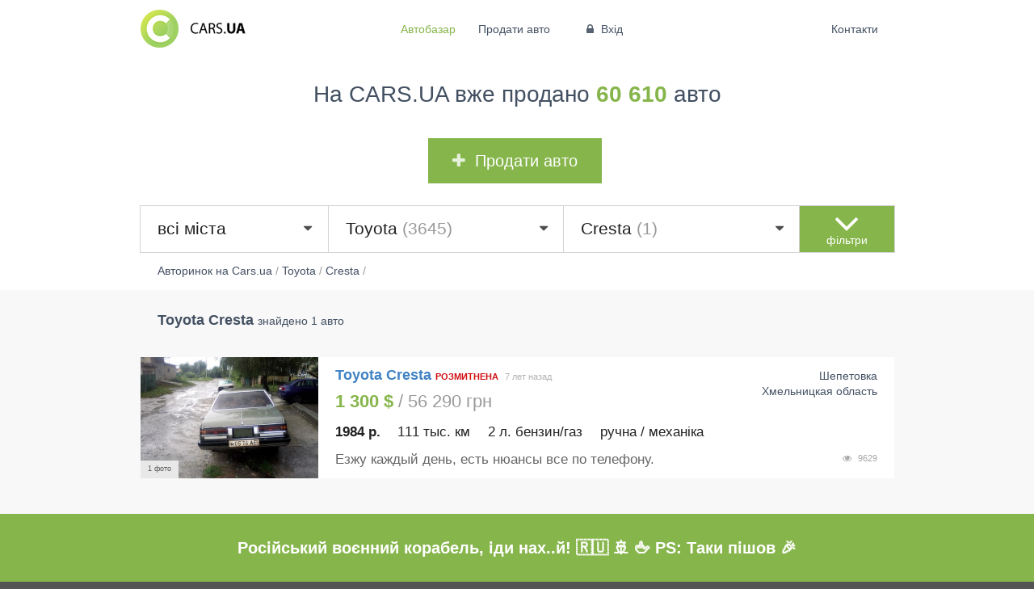

--- FILE ---
content_type: text/html; charset=UTF-8
request_url: https://cars.ua/avtobazar/toyota/cresta/
body_size: 11832
content:
<!DOCTYPE html> <html class="catalog"> <head> <meta charset="utf-8" /> <meta http-equiv="X-UA-Compatible" content="IE=edge,chrome=1" /> <meta name="viewport" content="width=device-width, initial-scale=1.0" /> <meta name="author" content="Dmitry Magunov" /> <meta http-equiv="content-language" content ="ru"/> <meta name="ahrefs-site-verification" content="2f58984ba06a1aceb3b2c57dfc33343cf3a101c60f430fe71f3df1763c11a298"> <title>CARS.UA - Купить Toyota Cresta. Cars.ua — новый лидер автопродажи.</title> <link href="/theme/index/dist/cars-main.css?v=0.0.114" rel="stylesheet" type="text/css" /> <style>
			_:-ms-fullscreen, :root .ui.footer.menu .ui.container { margin-left:0 !important; }
			_:-ms-fullscreen, :root .ui.top.menu .ui.container { margin-left:0 !important; }
		</style> <script src="https://apis.google.com/js/platform.js" async defer>
			  {lang: 'ru', parsetags: 'explicit'}
			</script> <script>
			  window.fbAsyncInit = function() {
			    FB.init({
			      appId      : '1073715916035702',
			      // appId      : '911984418836780',
			      xfbml      : true,
			      version    : 'v2.9'
			    });
			  };

			  (function(d, s, id){
			     var js, fjs = d.getElementsByTagName(s)[0];
			     if (d.getElementById(id)) {return;}
			     js = d.createElement(s); js.id = id;
			     js.src = "//connect.facebook.net/ru_RU/all.js";
			     fjs.parentNode.insertBefore(js, fjs);
			   }(document, 'script', 'facebook-jssdk'));
			</script> <script type="application/ld+json"> 
		 {

			"@context" : "http://schema.org", 
			"@type" : "Organization",
			"name" : "Cars.ua",
			"url" : "https://cars.ua", 
			"logo": "https://cars.ua/theme/index/img/cars/logo.png",
			"sameAs" : [
				"https://www.facebook.com/carsukraine/", 
				"https://www.instagram.com/carsukraine/"
			]
		}
		</script> <script type="text/javascript">
			var dataLayer = window.dataLayer || [];
		</script> <meta name="description" content="Купить новые и БУ Toyota Cresta на Cars.ua"/> <meta name="keywords" content="Toyota Cresta,купить Toyota Cresta"/> <META NAME="ROBOTS" CONTENT="INDEX, FOLLOW" /> </head> <body> <noscript><iframe src="https://www.googletagmanager.com/ns.html?id=GTM-57VZ47X" height="0" width="0" style="display:none;visibility:hidden"></iframe></noscript> <div class="ui right vertical menu sidebar"> <a href="/contacts/" class="item ">Контакти</a> <a href="/sf/d0/" class="item">Автодилерам</a> <a href="/sf/a/" class="item">Реклама на Cars.ua</a> <a href="/ht/1/" class="item">Поради</a> <a href="/sf/u2/" class="item">Наші переваги</a> </div> <div class="main pusher"> <div class="goto-up"> <i class="inverted big angle up icon"></i> <p>нагору</p> </div> <div class="desktop-hide mobile-hide telegram"> <div class="close"><i class="remove icon"></i></div> <div class="ui unstackable middle aligned padded grid"> <div class="three wide column"><a href="https://t.me/carsuabot" rel="nofollow"><img class="ui image" src="/theme/index/img/cars/chatbot/telegram-small.png"></a></div> <div class="eight wide column"><a href="https://t.me/carsuabot" rel="nofollow">Слідкуй за авто <b>за вигідною ціною</b> у своєму месенджері!</a></div> <div class="five wide column"><a href="https://t.me/carsuabot" rel="nofollow" class="ui inverted button">Відкрити</a></div> </div> </div> <div class="telegram" style="display: flex; align-items: center; justify-content: center;"> <div class="ui unstackable middle aligned padded grid"> <h1 style="text-align:center; font-size: 20px; margin: 0 auto;">Російський воєнний корабель, іди нах..й! 🇷🇺 🚢 🖕 PS: Таки пішов 🎉</h1> </div> </div> <div id="fb-root"></div> <div class="top ui borderless text three item menu mobile-hide"> <div class="ui container"> <a href="/" class="logo item "> <img src="/theme/index/img/cars/logo.png" class="ui image"> </a> <div class="links item"> <a href="/" class='selected ' >Автобазар</a> <a href="/cars-add/" class='active ' >Продати авто</a> <a href="/cars-login/" pushstate popstate is="pushstate-anchor" class="item" ><i class="lock icon"></i> Вхід</a> </div> <div class="right menu"> <a href="/contacts/" class="item " >Контакти</a> </div> </div> </div> <div class="top ui borderless menu desktop-hide"> <a href="/" class='item selected ' >Автобазар</a> <a href="/cars-add/" class='item active ' >Продати авто</a> <a href="/cars-login/" pushstate popstate is="pushstate-anchor" class="item" ><i class="lock icon"></i> Вхід</a> <a class="item sidebar-link"><i class="sidebar icon "></i></a> </div> <div class="cars" data-init="true"> <div class="ui container center aligned banner cars-top"> <div class="ui basic segment"> <div class="ui header">
            На CARS.UA вже продано <strong>60 610</strong> авто
        </div> <a class="ui positive huge button" href="/cars-add"><i class="plus icon"></i>Продати авто</a> </div> </div> <div class="cars-filter"> <div class="ui container"> <form class="cars-filters" > <input type="hidden" name="phone" value=""> <input type="hidden" name="top" value=""> <div class="ui middle aligned celled grid main-filter"> <div class="row"> <div class="four wide computer thirteen wide tablet column"> <select class="ui big city dropdown fluid" name="city" style="visibility: hidden"> <option value="0">всі міста</option> <option data-translit="vinnica" data-case="vinnice" value="Винница" >Винница (2425)</option> <option data-translit="dnepr" data-case="dnepre" value="Днепр" >Днепр (6999)</option> <option data-translit="doneck" data-case="donecke" value="Донецк" >Донецк (1731)</option> <option data-translit="zhitomir" data-case="zhitomire" value="Житомир" >Житомир (2160)</option> <option data-translit="zaporozhe" data-case="zaporozhe" value="Запорожье" >Запорожье (2466)</option> <option data-translit="ivano-frankovsk" data-case="ivano-frankovske" value="Ивано-Франковск" >Ивано-Франковск (1756)</option> <option data-translit="kiev" data-case="kieve" value="Киев" >Киев (22610)</option> <option data-translit="kropivnickij" data-case="kropivnickom" value="Кропивницкий" >Кропивницкий (1325)</option> <option data-translit="lugansk" data-case="luganske" value="Луганск" >Луганск (575)</option> <option data-translit="luck" data-case="lucke" value="Луцк" >Луцк (2875)</option> <option data-translit="lvov" data-case="lvove" value="Львов" >Львов (5220)</option> <option data-translit="nikolaev" data-case="nikolaeve" value="Николаев" >Николаев (2637)</option> <option data-translit="odessa" data-case="odesse" value="Одесса" >Одесса (11604)</option> <option data-translit="poltava" data-case="poltave" value="Полтава" >Полтава (2465)</option> <option data-translit="rovno" data-case="rovno" value="Ровно" >Ровно (1822)</option> <option data-translit="sevastopol" data-case="sevastopole" value="Севастополь" >Севастополь (25)</option> <option data-translit="sumy" data-case="sumah" value="Сумы" >Сумы (1574)</option> <option data-translit="ternopol" data-case="ternopole" value="Тернополь" >Тернополь (1239)</option> <option data-translit="uzhgorod" data-case="uzhgorode" value="Ужгород" >Ужгород (1803)</option> <option data-translit="harkov" data-case="harkove" value="Харьков" >Харьков (5041)</option> <option data-translit="herson" data-case="hersone" value="Херсон" >Херсон (1273)</option> <option data-translit="hmelnickij" data-case="hmelnickom" value="Хмельницкий" >Хмельницкий (2176)</option> <option data-translit="cherkassy" data-case="cherkassah" value="Черкассы" >Черкассы (1953)</option> <option data-translit="chernigov" data-case="chernigove" value="Чернигов" >Чернигов (1371)</option> <option data-translit="chernovcy" data-case="chernovcah" value="Черновцы" >Черновцы (4302)</option> </select> </div> <div class="two wide computer three wide tablet center aligned  column advanced-filter-open-button desktop-hide" > <i class="angle huge down icon "></i> <span>фільтри</span> </div> <div class="two wide computer three wide tablet center aligned column advanced-filter-close-button desktop-hide" style="display: none"> <i class="angle huge up icon"></i> <span>фільтри</span> </div> <div class="sixteen wide tablet five wide computer column field mobile-hide"> <select class="ui big make dropdown fluid" name="make_id" style="visibility: hidden"> <option value="0">всі марки</option> <option data-translit="acura" value="98" >Acura (218)</option> <option data-translit="aixam" value="2" >Aixam (7)</option> <option data-translit="alfa-romeo" value="3" >Alfa Romeo (159)</option> <option data-translit="altamarea" value="3988" >Altamarea (8)</option> <option data-translit="aro" value="101" >Aro (7)</option> <option data-translit="asia" value="4" >Asia (6)</option> <option data-translit="aston-martin" value="5" >Aston Martin (34)</option> <option data-translit="audi" value="6" >Audi (4533)</option> <option data-translit="austin" value="7" >Austin (1)</option> <option data-translit="baic" value="4322" >Baic (1)</option> <option data-translit="barkas-barkas" value="103" >Barkas (Баркас) (4)</option> <option data-translit="baw" value="1540" >Baw (7)</option> <option data-translit="bentley" value="8" >Bentley (96)</option> <option data-translit="bmw" value="9" >BMW (4896)</option> <option data-translit="brilliance" value="329" >Brilliance (8)</option> <option data-translit="bugatti" value="109" >Bugatti (12)</option> <option data-translit="buick" value="110" >Buick (73)</option> <option data-translit="byd" value="386" >BYD (100)</option> <option data-translit="cadillac" value="11" >Cadillac (122)</option> <option data-translit="chana" value="407" >Chana (8)</option> <option data-translit="changan" value="1580" >Changan (2)</option> <option data-translit="changhe" value="1567" >Changhe (7)</option> <option data-translit="chery" value="190" >Chery (706)</option> <option data-translit="chevrolet" value="13" >Chevrolet (2062)</option> <option data-translit="chrysler" value="14" >Chrysler (214)</option> <option data-translit="citroen" value="15" >Citroen (948)</option> <option data-translit="dacia" value="17" >Dacia (305)</option> <option data-translit="dadi" value="198" >Dadi (25)</option> <option data-translit="daewoo" value="18" >Daewoo (2393)</option> <option data-translit="daf" value="115" >Daf (57)</option> <option data-translit="daf-vdl" value="1441" >DAF / VDL (2)</option> <option data-translit="daihatsu" value="19" >Daihatsu (42)</option> <option data-translit="datsun" value="4206" >Datsun (1)</option> <option data-translit="dodge" value="118" >Dodge (398)</option> <option data-translit="dongfeng" value="308" >Dongfeng (22)</option> <option data-translit="eagle" value="120" >Eagle (1)</option> <option data-translit="faw" value="121" >FAW (34)</option> <option data-translit="ferrari" value="22" >Ferrari (16)</option> <option data-translit="fiat" value="23" >Fiat (1158)</option> <option data-translit="fisker" value="3444" >Fisker (2)</option> <option data-translit="ford" value="24" >Ford (4900)</option> <option data-translit="fso" value="25" >FSO (3)</option> <option data-translit="fuqi" value="197" >FUQI (2)</option> <option data-translit="gac" value="4323" >GAC (3)</option> <option data-translit="geely" value="185" >Geely (652)</option> <option data-translit="gmc" value="123" >GMC (55)</option> <option data-translit="gonow" value="183" >Gonow (1)</option> <option data-translit="great-wall" value="124" >Great Wall (117)</option> <option data-translit="groz" value="1575" >Groz (4)</option> <option data-translit="hafei" value="191" >Hafei (2)</option> <option data-translit="honda" value="28" >Honda (1305)</option> <option data-translit="huabei" value="2595" >Huabei (5)</option> <option data-translit="huanghai" value="388" >Huanghai (1)</option> <option data-translit="hummer" value="127" >Hummer (18)</option> <option data-translit="hyundai" value="29" >Hyundai (3031)</option> <option data-translit="infiniti" value="128" >Infiniti (403)</option> <option data-translit="iran-khodro" value="3821" >Iran Khodro (4)</option> <option data-translit="isuzu" value="30" >Isuzu (28)</option> <option data-translit="iveco" value="175" >Iveco (125)</option> <option data-translit="jac" value="317" >JAC (44)</option> <option data-translit="jaguar" value="31" >Jaguar (185)</option> <option data-translit="jeep" value="32" >Jeep (733)</option> <option data-translit="jiangnan" value="4319" >Jiangnan (1)</option> <option data-translit="jonway" value="1574" >Jonway (1)</option> <option data-translit="kia" value="33" >Kia (2101)</option> <option data-translit="king-long" value="2676" >King Long (10)</option> <option data-translit="konecranes" value="4000" >Konecranes (1)</option> <option data-translit="lamborghini" value="35" >Lamborghini (27)</option> <option data-translit="lancia" value="36" >Lancia (44)</option> <option data-translit="land-rover" value="37" >Land Rover (827)</option> <option data-translit="landwind" value="406" >Landwind (4)</option> <option data-translit="ldv" value="134" >LDV (7)</option> <option data-translit="lexus" value="38" >Lexus (943)</option> <option data-translit="lifan" value="334" >Lifan (42)</option> <option data-translit="lincoln" value="135" >Lincoln (109)</option> <option data-translit="lotus" value="41" >Lotus (2)</option> <option data-translit="man" value="4320" >MAN (76)</option> <option data-translit="maserati" value="45" >Maserati (63)</option> <option data-translit="maybach" value="46" >Maybach (6)</option> <option data-translit="mazda" value="47" >Mazda (2054)</option> <option data-translit="mclaren" value="3101" >McLaren (3)</option> <option data-translit="mercedes-benz" value="48" >Mercedes-Benz (5812)</option> <option data-translit="mercury" value="144" >Mercury (4)</option> <option data-translit="mg" value="49" >MG (53)</option> <option data-translit="mini" value="147" >MINI (219)</option> <option data-translit="mitsubishi" value="52" >Mitsubishi (2413)</option> <option data-translit="morris" value="54" >Morris (1)</option> <option data-translit="nissan" value="55" >Nissan (3440)</option> <option data-translit="nysa-nysa" value="2045" >Nysa (Ныса) (3)</option> <option data-translit="opel" value="56" >Opel (3923)</option> <option data-translit="peterbilt" value="346" >Peterbilt (1)</option> <option data-translit="peugeot" value="58" >Peugeot (1570)</option> <option data-translit="plymouth" value="181" >Plymouth (2)</option> <option data-translit="pontiac" value="149" >Pontiac (14)</option> <option data-translit="porsche" value="59" >Porsche (636)</option> <option data-translit="proton" value="60" >Proton (1)</option> <option data-translit="ravon" value="4318" >Ravon (35)</option> <option data-translit="renault" value="62" >Renault (3759)</option> <option data-translit="rolls-royce" value="63" >Rolls-Royce (46)</option> <option data-translit="rover" value="64" >Rover (69)</option> <option data-translit="saab" value="65" >Saab (25)</option> <option data-translit="saipa" value="3437" >Saipa (4)</option> <option data-translit="samand" value="192" >Samand (23)</option> <option data-translit="samsung" value="325" >Samsung (9)</option> <option data-translit="saturn" value="331" >Saturn (1)</option> <option data-translit="scion" value="3268" >Scion (2)</option> <option data-translit="seat" value="67" >Seat (299)</option> <option data-translit="shuanghuan" value="195" >Shuanghuan (3)</option> <option data-translit="skoda" value="70" >Skoda (2692)</option> <option data-translit="sma" value="311" >SMA (12)</option> <option data-translit="smart" value="71" >Smart (195)</option> <option data-translit="soueast" value="194" >SouEast (4)</option> <option data-translit="spyker" value="411" >Spyker (1)</option> <option data-translit="ssangyong" value="73" >SsangYong (225)</option> <option data-translit="star" value="214" >Star (1)</option> <option data-translit="subaru" value="75" >Subaru (589)</option> <option data-translit="suzuki" value="76" >Suzuki (356)</option> <option data-translit="talbot" value="77" >Talbot (3)</option> <option data-translit="tata" value="78" >TATA (9)</option> <option data-translit="tatra" value="204" >Tatra (2)</option> <option data-translit="tesla" value="2233" >Tesla (511)</option> <option data-translit="tiger" value="2050" >Tiger (1)</option> <option data-translit="toyota" value="79" selected>Toyota (3645)</option> <option data-translit="trabant" value="345" >Trabant (1)</option> <option data-translit="triumph" value="80" >Triumph (1)</option> <option data-translit="van-hool" value="206" >Van Hool (3)</option> <option data-translit="volkswagen" value="84" >Volkswagen (8569)</option> <option data-translit="volvo" value="85" >Volvo (747)</option> <option data-translit="wartburg" value="339" >Wartburg (17)</option> <option data-translit="willys" value="1820" >Willys (2)</option> <option data-translit="wuling" value="2653" >Wuling (1)</option> <option data-translit="xin-kai" value="338" >Xin kai (2)</option> <option data-translit="yugo" value="87" >Yugo (1)</option> <option data-translit="zastava" value="2309" >Zastava (5)</option> <option data-translit="zotye" value="3610" >Zotye (2)</option> <option data-translit="zuk" value="3089" >Zuk (6)</option> <option data-translit="zx" value="322" >ZX (14)</option> <option data-translit="avia" value="173" >АВИА (4)</option> <option data-translit="bogdan" value="188" >Богдан (46)</option> <option data-translit="vaz" value="88" >ВАЗ (8187)</option> <option data-translit="vis" value="90" >ВИС (4)</option> <option data-translit="gaz" value="91" >ГАЗ (1350)</option> <option data-translit="detskij-transport" value="3636" >Детский транспорт (3)</option> <option data-translit="drugoe" value="165" >Другое (255)</option> <option data-translit="eraz" value="170" >ЕРАЗ (3)</option> <option data-translit="zaz" value="89" >ЗАЗ (1724)</option> <option data-translit="zil" value="168" >ЗИЛ (133)</option> <option data-translit="zim" value="1544" >ЗИМ (4)</option> <option data-translit="izh" value="92" >ИЖ (164)</option> <option data-translit="luaz" value="189" >ЛуАЗ (60)</option> <option data-translit="moskvich-azlk" value="94" >Москвич / АЗЛК (418)</option> <option data-translit="motocikly" value="4317" >Мотоциклы (97)</option> <option data-translit="raf" value="327" >РАФ (18)</option> <option data-translit="retro-avtomobili" value="199" >Ретро автомобили (27)</option> <option data-translit="samodelnyj" value="2863" >Самодельный (27)</option> <option data-translit="smz" value="2491" >СМЗ (6)</option> <option data-translit="traktor" value="153" >Трактор (103)</option> <option data-translit="uaz" value="93" >УАЗ (172)</option> <option data-translit="haz-antorus" value="390" >ХАЗ (Анторус) (1)</option> </select> </div> <div class="five wide computer sixteen wide tablet column field mobile-hide"> <select class="ui big model dropdown fluid" name="model_id" style="visibility: hidden"> <option value="0">всі моделі</option> <option data-translit="4runner" value="695" >4Runner (17)</option> <option data-translit="alphard" value="41896" >Alphard (3)</option> <option data-translit="altezza" value="35108" >Altezza (2)</option> <option data-translit="aurion" value="2738" >Aurion (3)</option> <option data-translit="auris" value="2040" >Auris (85)</option> <option data-translit="avalon" value="1832" >Avalon (60)</option> <option data-translit="avensis" value="696" >Avensis (213)</option> <option data-translit="avensis-verso" value="697" >Avensis Verso (10)</option> <option data-translit="aygo" value="2011" >Aygo (14)</option> <option data-translit="c-hr" value="46773" >C-HR (58)</option> <option data-translit="caldina" value="3584" >Caldina (1)</option> <option data-translit="camry" value="698" >Camry (771)</option> <option data-translit="carina" value="699" >Carina (58)</option> <option data-translit="celica" value="701" >Celica (12)</option> <option data-translit="corolla" value="702" >Corolla (351)</option> <option data-translit="corolla-verso" value="703" >Corolla Verso (20)</option> <option data-translit="corona" value="704" >Corona (5)</option> <option data-translit="corsa" value="32672" >Corsa (1)</option> <option data-translit="cresta" value="28262" selected>Cresta (1)</option> <option data-translit="crown" value="706" >Crown (4)</option> <option data-translit="f" value="37957" >F (8)</option> <option data-translit="f-bus" value="31933" >F (Bus) (1)</option> <option data-translit="fbe" value="38942" >FBE (1)</option> <option data-translit="fd" value="29334" >FD (3)</option> <option data-translit="fg" value="29332" >FG (11)</option> <option data-translit="fgcu" value="39291" >FGCU (1)</option> <option data-translit="fgl" value="29333" >FGL (2)</option> <option data-translit="fj-cruiser" value="1910" >FJ Cruiser (18)</option> <option data-translit="fortuner" value="2094" >Fortuner (9)</option> <option data-translit="gt-86" value="38060" >GT 86 (6)</option> <option data-translit="hiace-gruz" value="31545" >Hiace груз. (8)</option> <option data-translit="hiace-pass" value="1646" >Hiace пасс. (12)</option> <option data-translit="highlander" value="2090" >Highlander (103)</option> <option data-translit="hilux" value="2509" >Hilux (118)</option> <option data-translit="land-cruiser" value="35000" >Land Cruiser (1)</option> <option data-translit="land-cruiser-100" value="35001" >Land Cruiser 100 (59)</option> <option data-translit="land-cruiser-105" value="35312" >Land Cruiser 105 (6)</option> <option data-translit="land-cruiser-200" value="35002" >Land Cruiser 200 (203)</option> <option data-translit="land-cruiser-300" value="46836" >Land Cruiser 300 (33)</option> <option data-translit="land-cruiser-80" value="35012" >Land Cruiser 80 (6)</option> <option data-translit="land-cruiser-90" value="35014" >Land Cruiser 90 (7)</option> <option data-translit="land-cruiser-prado" value="35004" >Land Cruiser Prado (299)</option> <option data-translit="lite-ace" value="3335" >Lite Ace (4)</option> <option data-translit="mark-ii" value="3651" >Mark II (2)</option> <option data-translit="matrix" value="1647" >Matrix (3)</option> <option data-translit="opa" value="43580" >Opa (1)</option> <option data-translit="paseo" value="711" >Paseo (3)</option> <option data-translit="picnic" value="712" >Picnic (2)</option> <option data-translit="previa" value="713" >Previa (10)</option> <option data-translit="prius" value="714" >Prius (103)</option> <option data-translit="rav-4" value="715" >Rav 4 (550)</option> <option data-translit="scion" value="1833" >Scion (5)</option> <option data-translit="sequoia" value="2104" >Sequoia (66)</option> <option data-translit="sienna" value="1897" >Sienna (43)</option> <option data-translit="soarer" value="3485" >Soarer  (2)</option> <option data-translit="solara" value="1830" >Solara (7)</option> <option data-translit="sprinter" value="2652" >Sprinter (1)</option> <option data-translit="starlet" value="717" >Starlet (7)</option> <option data-translit="supra" value="718" >Supra (4)</option> <option data-translit="tacoma" value="2382" >Tacoma (3)</option> <option data-translit="tercel" value="719" >Tercel (5)</option> <option data-translit="town-ace" value="2229" >Town Ace (1)</option> <option data-translit="tundra" value="2046" >Tundra (52)</option> <option data-translit="venza" value="3248" >Venza (45)</option> <option data-translit="verso" value="28487" >Verso  (25)</option> <option data-translit="vista" value="2397" >Vista (3)</option> <option data-translit="windom" value="2150" >Windom (1)</option> <option data-translit="xa" value="1834" >XA (1)</option> <option data-translit="yaris" value="720" >Yaris (87)</option> <option data-translit="yaris-verso" value="721" >Yaris Verso (5)</option> </select> </div> <div class="two wide computer three wide tablet center aligned  column advanced-filter-open-button mobile-hide" > <i class="angle down huge icon "></i> <span>фільтри</span> </div> <div class="two wide computer three wide tablet center aligned column advanced-filter-close-button mobile-hide" style="display: none"> <i class="angle huge up icon"></i> <span>фільтри</span> </div> </div> </div> <div class="advanced-filter" > <div class="cars-tags" style="display: none;"> </div> <div class="advanced-filter-form" style="display: none"> <div class="ui middle aligned padded grid"> <div class="six wide tablet four wide computer column price-column"> <label for="price_from">Ціна від</label> <input type="number" inputmode="decimal" step="0.01" pattern="[\d\.,]+" name="price_from" id="price_from"> </div> <div class="six wide tablet four wide computer column price-column"> <label for="price_to">Ціна до</label> <input type="number" inputmode="numeric" step="0.01" pattern="[\d\.,]+" name="price_to" id="price_to"> </div> <div class="right floated right aligned four wide tablet two wide computer column currency-column"> <div class="ui dropdown currency"> <input type="hidden" name="currency" value="USD"> <div class="text">$</div> <i class="dropdown icon"></i> <div class="menu"> <div class="item" data-value="USD">$</div> <div class="item" data-value="UAH">грн</div> <div class="item" data-value="EUR">&euro;</div> </div> </div> </div> <div class="eight wide tablet three wide computer column year-column"> <label for="year_from">Рік від</label> <select class="ui  dropdown " name="year_from" id="year_from"> <option value="0">будь-який</option> <option value="2026">2026</option> <option value="2025">2025</option> <option value="2024">2024</option> <option value="2023">2023</option> <option value="2022">2022</option> <option value="2021">2021</option> <option value="2020">2020</option> <option value="2019">2019</option> <option value="2018">2018</option> <option value="2017">2017</option> <option value="2016">2016</option> <option value="2015">2015</option> <option value="2014">2014</option> <option value="2013">2013</option> <option value="2012">2012</option> <option value="2011">2011</option> <option value="2010">2010</option> <option value="2009">2009</option> <option value="2008">2008</option> <option value="2007">2007</option> <option value="2006">2006</option> <option value="2005">2005</option> <option value="2004">2004</option> <option value="2003">2003</option> <option value="2002">2002</option> <option value="2001">2001</option> <option value="2000">2000</option> <option value="1999">1999</option> <option value="1998">1998</option> <option value="1997">1997</option> <option value="1996">1996</option> <option value="1995">1995</option> <option value="1994">1994</option> <option value="1993">1993</option> <option value="1992">1992</option> <option value="1991">1991</option> <option value="1990">1990</option> <option value="1989">1989</option> <option value="1988">1988</option> <option value="1987">1987</option> <option value="1986">1986</option> <option value="1985">1985</option> <option value="1984">1984</option> <option value="1983">1983</option> <option value="1982">1982</option> <option value="1981">1981</option> <option value="1980">1980</option> <option value="1979">1979</option> <option value="1978">1978</option> <option value="1977">1977</option> <option value="1976">1976</option> <option value="1975">1975</option> <option value="1974">1974</option> <option value="1973">1973</option> <option value="1972">1972</option> <option value="1971">1971</option> <option value="1970">1970</option> <option value="1969">1969</option> <option value="1968">1968</option> <option value="1967">1967</option> <option value="1966">1966</option> <option value="1965">1965</option> <option value="1964">1964</option> <option value="1963">1963</option> <option value="1962">1962</option> <option value="1961">1961</option> <option value="1960">1960</option> <option value="1959">1959</option> <option value="1958">1958</option> <option value="1957">1957</option> <option value="1956">1956</option> <option value="1955">1955</option> <option value="1954">1954</option> <option value="1953">1953</option> <option value="1952">1952</option> <option value="1951">1951</option> <option value="1950">1950</option> </select> </div> <div class="eight wide tablet three wide computer column year-column"> <label for="year_to">Рік до</label> <select class="ui  dropdown " name="year_to" id="year_to"> <option value="0">будь-який</option> <option value="2026">2026</option> <option value="2025">2025</option> <option value="2024">2024</option> <option value="2023">2023</option> <option value="2022">2022</option> <option value="2021">2021</option> <option value="2020">2020</option> <option value="2019">2019</option> <option value="2018">2018</option> <option value="2017">2017</option> <option value="2016">2016</option> <option value="2015">2015</option> <option value="2014">2014</option> <option value="2013">2013</option> <option value="2012">2012</option> <option value="2011">2011</option> <option value="2010">2010</option> <option value="2009">2009</option> <option value="2008">2008</option> <option value="2007">2007</option> <option value="2006">2006</option> <option value="2005">2005</option> <option value="2004">2004</option> <option value="2003">2003</option> <option value="2002">2002</option> <option value="2001">2001</option> <option value="2000">2000</option> <option value="1999">1999</option> <option value="1998">1998</option> <option value="1997">1997</option> <option value="1996">1996</option> <option value="1995">1995</option> <option value="1994">1994</option> <option value="1993">1993</option> <option value="1992">1992</option> <option value="1991">1991</option> <option value="1990">1990</option> <option value="1989">1989</option> <option value="1988">1988</option> <option value="1987">1987</option> <option value="1986">1986</option> <option value="1985">1985</option> <option value="1984">1984</option> <option value="1983">1983</option> <option value="1982">1982</option> <option value="1981">1981</option> <option value="1980">1980</option> <option value="1979">1979</option> <option value="1978">1978</option> <option value="1977">1977</option> <option value="1976">1976</option> <option value="1975">1975</option> <option value="1974">1974</option> <option value="1973">1973</option> <option value="1972">1972</option> <option value="1971">1971</option> <option value="1970">1970</option> <option value="1969">1969</option> <option value="1968">1968</option> <option value="1967">1967</option> <option value="1966">1966</option> <option value="1965">1965</option> <option value="1964">1964</option> <option value="1963">1963</option> <option value="1962">1962</option> <option value="1961">1961</option> <option value="1960">1960</option> <option value="1959">1959</option> <option value="1958">1958</option> <option value="1957">1957</option> <option value="1956">1956</option> <option value="1955">1955</option> <option value="1954">1954</option> <option value="1953">1953</option> <option value="1952">1952</option> <option value="1951">1951</option> <option value="1950">1950</option> </select> </div> <div class="sixteen wide tablet four wide computer column mileage-column"> <label for="mileage_to">Пробіг до</label> <input type="number" inputmode="numeric" step="0.01" max="999" onKeyDown="if(this.value.length==3 && event.keyCode>47 && event.keyCode < 58)return false;" pattern="[\d\.,]+" name="mileage_to" id="mileage_to"> <label class="sign">тис. км.</label> </div> <div class="eight wide tablet three wide computer column volume-column"> <label for="volume_from">Об'єм від <span class="desktop-hide">(л.)</span></label> <input type="number" inputmode="decimal" step="0.01" pattern="[\d\.,]+" name="volume_from" id="volume_from"> </div> <div class="eight wide tablet three wide computer column volume-column"> <label for="volume_to">до <span class="desktop-hide">(л.)</span></label> <input type="number" inputmode="decimal" step="0.01" pattern="[\d\.,]+" name="volume_to" id="volume_to"> <label class="mobile-hide">л.</label> </div> <div class="sixteen wide tablet three wide computer column fuel-column"> <label for="fuel">Паливо</label> <select class="ui  dropdown " name="fuel" id="fuel"> <option value="0">будь-яке</option> <option value="Бензин">Бензин</option> <option value="Бензин/Газ">Бензин/Газ</option> <option value="Дизель">Дизель</option> <option value="Гібрид">Гібрид</option> <option value="Електро">Електро</option> </select> </div> <div class="sixteen wide tablet three wide computer column transmission-column"> <label for="transmission">КПП</label> <select class="ui  dropdown " name="transmission" id="transmission"> <option value="0">будь-яка</option> <option value="Автомат">Автомат</option> <option value="Ручна / Механіка">Ручна / Механіка</option> <option value="Варіатор">Варіатор</option> </select> </div> <div class="sixteen wide tablet four wide computer column body-column"> <label for="body">Кузов</label> <select class="ui dropdown" name="body" id="body"> <option value="0">будь-який</option> <option value="Седан">Седан</option> <option value="Хетчбек">Хетчбек</option> <option value="Мікроавтобус">Мікроавтобус</option> <option value="Ліфтбек">Ліфтбек</option> <option value="Позашляховик / Кросовер">Позашляховик / Кросовер</option> <option value="Універсал">Універсал</option> <option value="Кабріолет">Кабріолет</option> <option value="Лімузин">Лімузин</option> <option value="Мінівен">Мінівен</option> <option value="Купе">Купе</option> <option value="Пікап">Пікап</option> <option value="Фургон">Фургон</option> </select> </div> <div class="sixteen wide tablet five wide computer column customs-column"> <label for="customs">Розмитнення</label> <select class="ui dropdown" name="customs" id="customs"> <option value="0">будь-яке</option> <option value="Розмитнена">Розмитнена</option> <option value="Не розмитнена">Не розмитнена</option> <option value="Не в Україні">Не в Україні</option> </select> </div> <div class="sixteen wide tablet six wide computer column sort-column"> <label for="sort">Сортувати за</label> <select class="ui dropdown " name="sort" id="sort"> <option value="date_desc">даті додавання</option> <option value="stat">популярності</option> <option value="comments">обговорюваності</option> <option value="price_asc">за зростанням ціни</option> <option value="price_desc">за спаданням ціни</option> <option value="mileage_asc">пробігу</option> </select> </div> <div class="sixteen wide tablet sixteen wide computer column"> <a class="ui huge fluid submit button">Знайти</a> </div> </div> </div> </div> </form> </div> </div> <div class="ui container "> <div class="breadcrumbs"> <ol itemscope itemtype="http://schema.org/BreadcrumbList" > <li itemprop="itemListElement" itemscope itemtype="http://schema.org/ListItem"> <a itemprop="item" href="https://cars.ua/" > <span itemprop="name">Авторинок на Cars.ua</span></a> <meta itemprop="position" content="1" /> </li>
    /
                    
                                            <li itemprop="itemListElement" itemscope itemtype="http://schema.org/ListItem"> <a itemprop="item" href="https://cars.ua/avtobazar/toyota/" > <span itemprop="name">Toyota</span></a> <meta itemprop="position" content="2" /> </li>
            / 
                                                    <li itemprop="itemListElement" itemscope itemtype="http://schema.org/ListItem"> <a itemprop="item" href="https://cars.ua/avtobazar/toyota/cresta/" > <span itemprop="name">Cresta</span></a> <meta itemprop="position" content="3" /> </li>
            / 
                        
</ol> </div> </div> <div class="cars-top-items " style="display:none"> <div class="ui container "> <div class="ui header"> <div class="ui horizontal list"> <div class="item"> <img src="/theme/index/img/cars/order/top.png" width="40" height="40" align="absmiddle"> <div class="content"> <b> ТОП авто</b> <a href="/?top=1">переглянути всі</a> </div> </div> </div> </div> <div class="ui link very relaxed items"> </div> </div> </div> <div class="cars-items "> <div class="ui container"> <div class="ui header main-header"> <h1>Toyota Cresta</h1> <span> знайдено 1 авто</span> </div> <div class="ui link very relaxed items "> <div class="item " data-id="108080" > <div class="image "> <div class="ui active centered loader"></div> <div class="ui fluid  image"> <a pushstate popstate is="pushstate-anchor" href="/kupit-toyota-cresta-shepetovka_108080/" title="Продам Toyota Cresta 1984 года в г. Шепетовка, Хмельницкая область"> <img src="/thumb/car/20180725/w440/h300/q80/kupit-toyota-cresta-shepetovka-1253910.jpg" alt="Продам Toyota Cresta 1984 года в г. Шепетовка, Хмельницкая область" title="Продам Toyota Cresta  в г. Шепетовка, Хмельницкая область 1984 года выпуска за 1 300$" width="440" height="300"> </a> <div class="ui bottom left attached mini label">
									1 фото
							</div> </div> </div> <div class="content "> <div class="meta date desktop-hide"> <span class="source">2018-07-25 14:45:17</span> <span class="formatted"></span> </div> <div class="header"> <a pushstate popstate is="pushstate-anchor" href="/kupit-toyota-cresta-shepetovka_108080/" title="Продам Toyota Cresta 1984 года в г. Шепетовка, Хмельницкая область">Toyota Cresta </a> <span class="no-customs">Розмитнена</span> </div> <div class="ui right floated text contacts mobile-hide"><b>Шепетовка</b><span class="region">Хмельницкая область</span> </div> <div class="meta date mobile-hide"> <span class="source">2018-07-25 14:45:17</span> <span class="formatted"></span> </div> <div class="description"> <div class="price"><span>1 300 $</span> / 56 290 грн</div> <div class="text contacts desktop-hide"><b>Шепетовка</b><span class="region">, Хмельницкая область</span> <span class="logo"></span></div> <p><b>1984 р.</b> <span>111 тыс. км</span> <span>2 л. Бензин/Газ</span> <span>Ручна / Механіка</span></p> </div> <div class="ui right floated text stat mobile-hide clearfix"> <span class="popup statistics " data-html="<b>9629</b> переглядів <b>5716</b> унікальних відвідувачів <b>27</b> показів телефону" data-variation="tiny" data-position="top left"><i class="unhide icon"></i> 9629</span> </div> <div class="extra"> <p class="mobile-hide">Езжу каждый день, есть нюансы все по телефону. </p> <div class="ui text stat desktop-hide"> <i class="unhide icon"></i> 9629
														
					</div> </div> </div> </div> </div> </div> <div class="ui center aligned container navigation"> <div class="ui large center aligned inline empty text" style="display: none">
				Немає машин за цими параметрами пошуку
		</div> <div class="ui center aligned inline text pager" style="display:none"> <a href="/avtobazar/toyota/cresta/p=1/" class="ui positive huge button" rel="next">Показати ще 10 авто</a> </div> </div> <div class="ui stackable grid container cars-links"> <div class="six wide column"> <div class="ui header">Продаж Toyota Cresta у містах</div> <ol class="two-column"> <li><a href="/avtobazar/hmelnickij/toyota/cresta/">Хмельницкий</a> <em>1</em></li> </ol> </div> </div> </div> </div> <div class="cars-show" style="display: none"> <div class="ui container"> <div class="breadcrumbs"> </div> </div> <div class="car-container"> <div class="ui center aligned inline text loader" style="display: none">
    завантаження даних ...
</div> <div class="ui center aligned inline text empty" style="display: none">
    На жаль, немає авто за цими параметрами пошуку. <a href="/">Повернутися до каталогу</a> </div> <div class="car" data-id=""> </div> <div class="car-comments-container" data-id=""> </div> <div class="ui container car-comments-form" style="display: none"> <div class="ui center aligned header">
            Залишити повідомлення власнику 
        </div> <form id="propose-form" class="ui form"> <input type="hidden" name="car_id" value=""> <input type="hidden" name="type" value="question"> <div class="ui center aligned row"> <div class="sixteen wide required field"> <textarea rows="7" name="message" placeholder="Текст повідомлення"></textarea> </div> </div> <div class="ui center aligned row"> <div class="six wide required field"> <input type="text" placeholder="Ваше ім'я" autocapitalize="off" autocomplete="off" autocorrect="off" name="name" > </div> </div> <div class="ui center aligned row"> <div class="six wide required  field"> <input type="text" placeholder="Номер телефону" autocapitalize="off" autocomplete="off" autocorrect="off" name="phone" > </div> </div> <div class="ui error message"></div> <div class="ui center aligned row"> <button class="ui positive huge button" type="submit">Залишити повідомлення</button> </div> </form> </div> <div class="car-totals" data-id=""> </div> </div> <div class="sf-items"> <div class="ui center aligned container"> </div> </div> </div> <div class="login" style="display: none;"> <div class="ui container"> <div class="header clearfix"> <div class="close"> <i class="angle left inverted icon"></i> <div>назад</div> </div> <div class="text">
                Вхід до системи
            </div> </div> </div> <div class="content"> <div class="ui container"> <form class="ui large form" id="user-login-form"> <p>Щоб увійти до системи, просто вкажіть номер свого телефону:</p> <div class="field"> <div class="ui transparent big input"> <input type="tel" name="phone" autocapitalize="off" autocorrect="off" autocomplete="phone" require="true" placeholder="380XXXXXXXXX"> </div> </div> <div class="ui error message"></div> <div class="field"> <button class="ui positive huge button">Вхід</button> </div> </form> </div> </div> </div> <div class="confirm" style="display: none"> <div class="ui container"> <div class="header clearfix"> <div class="close"> <i class="angle left inverted icon"></i> <div>назад</div> </div> <div class="text">
                Підтвердження телефону
            </div> </div> </div> <div class="content"> <div class="ui container"> <form class="confirm-form ui large form"> <p>На Ваш номер телефону було відправлено СМС з кодом підтвердження:</p> <p><a href="javascript:void(0)" id="checkSmsLink">Перевірити статус СМС</a> <span id="smsStatus"></span></p> <div class="field"> <div class="ui transparent big input"> <input type="number" inputmode="numeric" pattern="\d+" maxlength="4" name="code" autocapitalize="off" autocorrect="off" autocomplete="off" require="true" placeholder="КОД ИЗ СМС"> </div> </div> <div class="ui error message"></div> <div class="field"> <button type="submit" class="ui positive huge  button">Готово</button> </div> <div class="field"> <a class="ui  disabled huge repeat button">Відправити код повторно</a> </div> </form> <div class="ui info message" style="display: none">
                    Якщо не приходить СМС з кодом, перевірте:
                        <ul> <li>не вимкнено чи телефон</li> <li>чи не знаходиться телефон у зоні, що не обслуговується мережею оператора/роумінгу</li> <li>пам'ять телефону заповнена</li> <li>іноді у мобільних операторів буває підвищена навантаження, зачекайте трохи</li> </ul> </div> </div> </div> </div> <div class="filter-button desktop-hide">
    фільтри <a class="ui circular label">0</a> </div> </div> <div class="footer"> <div class="ui container"> <div class="ui unstackable padded grid"> <div class="three wide column logo"> <a href="/" > <img src="/theme/index/img/cars/logo.png" class="mobile-hide ui image"> <img src="/theme/index/img/cars/logo-icon.png" class="desktop-hide ui image"> </a> </div> <div class="eight wide column links"> <ul> <li class="cb"> <a href="/ht/cb/"> <img src="/theme/index/img/cars/chatbot/telegram-small.png" class="ui avatar image"> <b>Чатбот <span class="mobile-hide">carsua Telegram</span></b> </a> </li> <li class="cb"> <a href="viber://pa?chatURI=carsuabot"> <img src="/theme/index/img/viber-logo.png" class="ui avatar image"> <b>Чатбот <span class="mobile-hide">carsua Viber</span></b> </a> </li> <li class="mobile-hide"><a href="/sf/d0/" >Автодилерам</a></li> <li class="mobile-hide"><a href="/sf/a/" >Реклама на Cars.ua</a></li> <li class="mobile-hide"><a href="/ht/1/" >Поради</a></li> <li class="mobile-hide"><a href="/sf/u2/" >Наші переваги</a></li> <li class="mobile-hide"><a href="/public/" >Правила розміщення</a></li> <li class="mobile-hide"><a href="/terms/" >Користувацька угода</a></li> <li class="mobile-hide"><a href="/privacy/" >Політика конфіденційності</a></li> <li> <img src="/theme/index/img/cars/visa-mastercard-logo.png"/> </li> </ul> </div> <div class="five wide right aligned column social"> <a href="https://www.youtube.com/channel/UCDSXKl2aetyshTVJsPkzavA" rel="nofollow"> <img src="/theme/index/img/cars/yt.svg" border="0"> </a> <a href="https://www.facebook.com/carsukraine/" rel="nofollow"> <img src="/theme/index/img/cars/fb.svg" border="0"> </a> <a href="https://www.instagram.com/carsukraine/" rel="nofollow"> <img src="/theme/index/img/cars/inst.svg" border="0"> </a> </div> </div> </div> </div> <script src="/theme/index/js/es5-shim.min.js"></script> <script src="/theme/index/js/es6-shim.min.js"></script> <script src="/theme/index/dist/cars-vendor.min.js?v=0.0.13"></script> <script src="/theme/index/dist/cars-main.min.js?v=0.0.157"></script> <script>(function(w,d,s,l,i){w[l]=w[l]||[];w[l].push({'gtm.start':
		new Date().getTime(),event:'gtm.js'});var f=d.getElementsByTagName(s)[0],
		j=d.createElement(s),dl=l!='dataLayer'?'&l='+l:'';j.async=true;j.src=
		'https://www.googletagmanager.com/gtm.js?id='+i+dl;f.parentNode.insertBefore(j,f);
		})(window,document,'script','dataLayer','GTM-57VZ47X');</script> <script>
		$(document).ready(function() {
			var ids = {
				top: [],
				regular: []
			};
			
									ids.regular = [108080];
								
				
			
			new window.Cars(0, ids );
			
			

		});


	</script> </body> </html>

--- FILE ---
content_type: image/svg+xml
request_url: https://cars.ua/theme/index/img/cars/inst.svg
body_size: 1566
content:
<?xml version="1.0" encoding="UTF-8"?>
<!DOCTYPE svg PUBLIC "-//W3C//DTD SVG 1.1//EN" "http://www.w3.org/Graphics/SVG/1.1/DTD/svg11.dtd">
<!-- Creator: CorelDRAW X6 -->
<svg xmlns="http://www.w3.org/2000/svg" xml:space="preserve" width="26px" height="26px" version="1.1" style="shape-rendering:geometricPrecision; text-rendering:geometricPrecision; image-rendering:optimizeQuality; fill-rule:evenodd; clip-rule:evenodd"
viewBox="0 0 329630 329630"
 xmlns:xlink="http://www.w3.org/1999/xlink">
 <defs>
  <style type="text/css">
   <![CDATA[
    .fil0 {fill:#435062}
   ]]>
  </style>
 </defs>
 <g id="Layer_x0020_1">
  <metadata id="CorelCorpID_0Corel-Layer"/>
  <g id="_682292000">
   <g>
    <path class="fil0" d="M174837 299562l-80028 -1265c-4256,-577 -8909,-829 -13367,-1666 -3769,-709 -8632,-1951 -12247,-3345 -8103,-3121 -13634,-6338 -19222,-11958 -5588,-5621 -9307,-10033 -12509,-18116 -3021,-7627 -5193,-15501 -5742,-25439 -536,-9701 -1121,-18739 -1097,-29528 13,-5575 -559,-9223 -557,-15033 8,-31349 -644,-71637 1628,-100825 855,-10984 2312,-16470 5398,-25226 6416,-18205 24701,-30536 43405,-33990 6667,-1231 13831,-1970 20859,-1971 3347,0 4034,-558 7197,-598 5166,-63 10443,0 15617,27 5212,26 9278,-561 15030,-561 13542,0 47177,-613 58468,-3l44238 1977c7022,1049 12254,1756 18919,4466 24973,10153 35025,29138 37107,55879 2303,29583 2303,115273 0,144856 -2467,31696 -16941,52295 -48818,59201 -5537,1199 -14739,1985 -20844,1986 -3346,0 -4034,559 -7197,598 -5166,64 -10442,1 -15617,-26 -5211,-27 -9278,561 -15029,560 -5197,0 -10395,0 -15592,0zm-10022 30068c19079,0 63440,-382 80135,-2273 32325,-3662 55058,-18039 70027,-43004 16396,-27343 14096,-66824 14096,-99493 0,-7433 557,-12819 557,-20045 0,-7225 -557,-12611 -557,-20045 0,-19551 387,-41520 -1716,-60090 -2578,-22754 -10305,-41300 -25707,-56700 -26548,-26546 -59734,-27423 -96188,-27423 -13665,0 -26488,-557 -40647,-557 -18882,0 -63696,383 -80133,2274 -6268,721 -11831,1748 -17309,3293 -22470,6339 -41103,19214 -52878,39552 -6452,11144 -10627,25480 -12222,39561 -2103,18569 -1716,40540 -1716,60090 0,7369 -557,12675 -557,20045 0,7370 557,12676 557,20045 0,43097 -3654,85714 27423,116790 15369,15370 33983,23134 56700,25707 16695,1891 61057,2273 80135,2273z"/>
    <path class="fil0" d="M110248 166486c0,-22213 11245,-42045 31334,-51074 28358,-12745 58716,-1556 72610,26196 12835,25636 2298,58353 -26170,72584 -20231,10114 -45711,5237 -61766,-10818 -5271,-5271 -7296,-8319 -10818,-15352 -2677,-5346 -5190,-13751 -5190,-21536zm-30068 -1671c0,17745 4499,28823 11132,41765 12793,24961 43541,42870 74060,42870 29792,0 60694,-18629 73130,-43243 712,-1411 1109,-1953 1807,-3204 8365,-15017 11373,-38938 6920,-57126 -4111,-16792 -14307,-35205 -27842,-45656 -16733,-12922 -32334,-20041 -55128,-20041 -23785,0 -50054,12071 -64277,30382 -12521,16120 -19802,32442 -19802,54253z"/>
    <path class="fil0" d="M232746 76283c0,12108 8158,20602 20601,20602 9656,0 18932,-8855 18932,-18375l0 -2784c0,-9353 -9050,-18375 -18375,-18375l-2784 0c-9587,0 -18374,9283 -18374,18932z"/>
   </g>
  </g>
 </g>
</svg>
